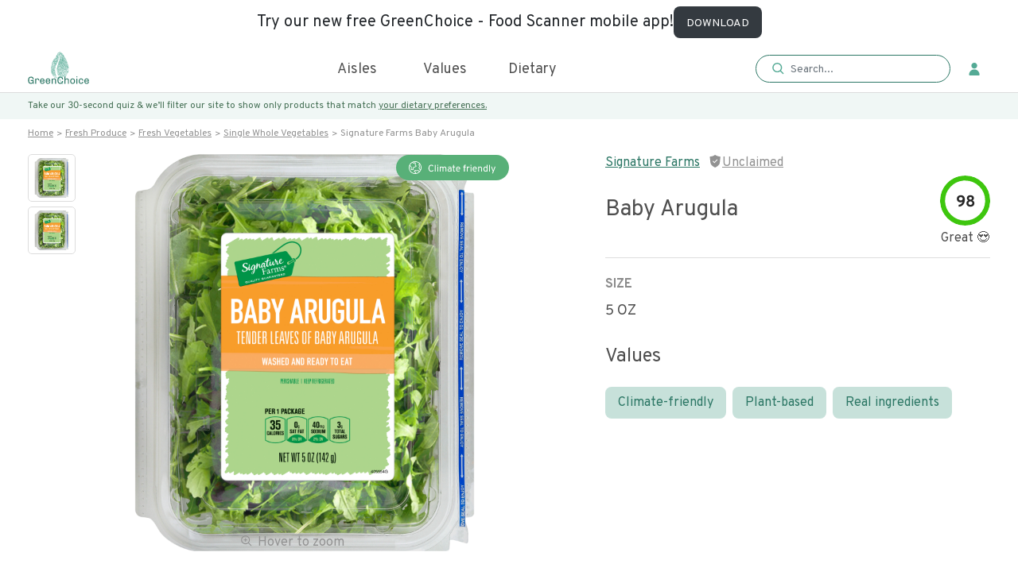

--- FILE ---
content_type: text/html; charset=utf-8
request_url: https://www.greenchoicenow.com/p/signature-farms-baby-arugula
body_size: 4461
content:
<!doctype html><html lang="en"><head><meta charset="utf-8"/><meta name="theme-color" content="#000000"/><meta name="$ROBOTS_TYPE" content="$ROBOTS_CONTENT"/><meta name="viewport" content="width=device-width,initial-scale=1,maximum-scale=1,user-scalable=0"/><link rel="icon" href="./favicon.png" type="image/x-icon"/><base href="/"/><title>Buy Baby Arugula - it's keto, low fodmap, gluten free, climate-friendly & plant-based</title><meta name="description" content="Baby Arugula: nutrition, ingredients, health rating, & carbon footprint. Order now with free carbon-neutral shipping. Baby Arugula matches 7 diets: gluten free, keto, low fodmap, paleo, pescatarian, vegan, vegetarian"/><meta property="og:title" content="Buy Baby Arugula - it's keto, low fodmap, gluten free, climate-friendly & plant-based"/><meta property="og:site_name" content="GreenChoice"/><meta property="og:description" content="Baby Arugula: nutrition, ingredients, health rating, & carbon footprint. Order now with free carbon-neutral shipping. Baby Arugula matches 7 diets: gluten free, keto, low fodmap, paleo, pescatarian, vegan, vegetarian"/><meta property="og:image" content="https://product-images.nyc3.digitaloceanspaces.com/product-images/Baby-Arugula5-OZ.jpg"/><meta property="article:published_time" content="$OG_TIME"/><meta name="facebook-domain-verification" content="gvswcf1owhujvzc2119z4zc6u7mnxx"/><link rel="$VALUE" href="$CANONICAL_URL"/><link rel="$NEXT" href="$PAGINATION_NEXT_URL"/><link rel="$PREV" href="$PAGINATION_PREV_URL"/><script type="application/ld+json">{"@context":"https://schema.org","@type":"FAQPage","mainEntity":[]}</script><script type="application/ld+json">{
        "@context": "https://schema.org",
        "@graph": [
          {
            "@type": "Organization",
            "@id": "https://www.greenchoicenow.com/#organization",
            "name": "GreenChoice",
            "url": "https://www.greenchoicenow.com/",
            "sameAs": [],
            "logo": {
              "@type": "ImageObject",
              "@id": "https://www.greenchoicenow.com/#logo",
              "inLanguage": "en-US",
              "url": "https://cdn.ahrefs.com/images/logo/logo_180x80.jpg",
              "width": 1080,
              "height": 1047,
              "caption": "GreenChoice"
            },
            "image": {
              "@id": "https://www.greenchoicenow.com/#logo"
            }
          },
          {
            "@type": "WebSite",
            "@id": "https://www.greenchoicenow.com/#website",
            "url": "https://www.greenchoicenow.com/",
            "name": "Baby Arugula: nutrition, ingredients, health rating, & carbon footprint. Order now with free carbon-neutral shipping. Baby Arugula matches 7 diets: gluten free, keto, low fodmap, paleo, pescatarian, vegan, vegetarian",
            "publisher": {
              "@id": "https://www.greenchoicenow.com/#organization"
            },
            "potentialAction": [
              {
                "@type": "SearchAction",
                "target": "https://www.greenchoicenow.com/?s={search_term_string}",
                "query-input": "required name=search_term_string"
              }
            ],
            "inLanguage": "en-US"
          }
        ]
      }</script><script defer="defer" type="text/javascript" async="async" data-noptimize="1" data-cfasync="false" src="//scripts.mediavine.com/tags/green-choice-now.js"></script><script type="text/javascript" src="https://onsite.optimonk.com/script.js?account=209024" async></script><link href="./static/css/6.9ef26a1b.chunk.css" rel="stylesheet"><link href="./static/css/main.57036f35.chunk.css" rel="stylesheet"></head><body><noscript><img height="1" width="1" style="display:none" src="https://www.facebook.com/tr?id=742062880092276&ev=PageView&noscript=1"/></noscript><noscript>You need to enable JavaScript to run this app.<iframe src="https://www.googletagmanager.com/ns.html?id=GTM-5L5P2PB" height="0" width="0" style="display:none;visibility:hidden"></iframe></noscript><div id="root"></div><div id="modal"></div><script>!function(e,t,a,n,g){e[n]=e[n]||[],e[n].push({"gtm.start":(new Date).getTime(),event:"gtm.js"});var m=t.getElementsByTagName(a)[0],r=t.createElement(a);r.async=!0,r.src="https://www.googletagmanager.com/gtm.js?id=GTM-5L5P2PB",m.parentNode.insertBefore(r,m)}(window,document,"script","dataLayer")</script><script async src="https://www.googletagmanager.com/gtag/js?id=UA-129080952-3"></script><script async>function gtag(){dataLayer.push(arguments)}window.dataLayer=window.dataLayer||[],gtag("js",new Date),gtag("config","UA-129080952-3"),gtag("config","AW-787781676",{allow_enhanced_conversions:!0})</script><script async src="https://www.googletagmanager.com/gtag/js?id=G-L70XKD3JBD"></script><script>function gtag(){dataLayer.push(arguments)}window.dataLayer=window.dataLayer||[],gtag("js",new Date),gtag("config","G-L70XKD3JBD")</script><script>!function(e,t,n,c,o,a,f){e.fbq||(o=e.fbq=function(){o.callMethod?o.callMethod.apply(o,arguments):o.queue.push(arguments)},e._fbq||(e._fbq=o),o.push=o,o.loaded=!0,o.version="2.0",o.queue=[],(a=t.createElement(n)).async=!0,a.src="https://connect.facebook.net/en_US/fbevents.js",(f=t.getElementsByTagName(n)[0]).parentNode.insertBefore(a,f))}(window,document,"script"),fbq("init","742062880092276"),fbq("track","PageView")</script><script>!function(t,e,n){t.TiktokAnalyticsObject=n;var o=t.ttq=t.ttq||[];o.methods=["page","track","identify","instances","debug","on","off","once","ready","alias","group","enableCookie","disableCookie"],o.setAndDefer=function(t,e){t[e]=function(){t.push([e].concat(Array.prototype.slice.call(arguments,0)))}};for(var a=0;a<o.methods.length;a++)o.setAndDefer(o,o.methods[a]);o.instance=function(t){for(var e=o._i[t]||[],n=0;n<o.methods.length;n++)o.setAndDefer(e,o.methods[n]);return e},o.load=function(t,e){var a="https://analytics.tiktok.com/i18n/pixel/events.js";o._i=o._i||{},o._i[t]=[],o._i[t]._u=a,o._t=o._t||{},o._t[t]=+new Date,o._o=o._o||{},o._o[t]=e||{};var i=document.createElement("script");i.type="text/javascript",i.async=!0,i.src=a+"?sdkid="+t+"&lib="+n;var s=document.getElementsByTagName("script")[0];s.parentNode.insertBefore(i,s)},o.load("C95J4DBC77U37LFVGKR0"),o.page()}(window,document,"ttq")</script><script async type="text/javascript">window.GUMLET_CONFIG={hosts:[{current:"images.greenchoicenow.com",gumlet:"images.greenchoicenow.com"}]},d=document,s=d.createElement("script"),s.src="https://cdn.gumlet.com/gumlet.js/2.0/gumlet.min.js",s.async=1,d.getElementsByTagName("head")[0].appendChild(s)</script><script async>!function(t,h,e,j,s,n){t.hj=t.hj||function(){(t.hj.q=t.hj.q||[]).push(arguments)},t._hjSettings={hjid:1989673,hjsv:6},s=h.getElementsByTagName("head")[0],(n=h.createElement("script")).async=1,n.src="https://static.hotjar.com/c/hotjar-"+t._hjSettings.hjid+".js?sv="+t._hjSettings.hjsv,s.appendChild(n)}(window,document)</script><script async type="text/javascript" src="https://static.klaviyo.com/onsite/js/klaviyo.js?company_id=Yq9pZi"></script><script async type="text/javascript">var _d_site=_d_site||"BD428B8A4C83F2D7B6166FDF";!function(e,t,s,i,n){e[s]=e[s]||function(){(e[s].q=e[s].q||[]).push(arguments)},(i=t.createElement("script")).async=1,i.src="https://widget.privy.com/assets/widget.js",(n=t.getElementsByTagName("script")[0]).parentNode.insertBefore(i,n)}(window,document,"Privy")</script><script async>!function(){var t=window,e=t.Intercom;if("function"==typeof e)e("reattach_activator"),e("update",t.intercomSettings);else{var n=document,a=function(){a.c(arguments)};a.q=[],a.c=function(t){a.q.push(t)},t.Intercom=a;var c=function(){var t=n.createElement("script");t.type="text/javascript",t.async=!0,t.src="https://widget.intercom.io/widget/bey33jl1";var e=n.getElementsByTagName("script")[0];e.parentNode.insertBefore(t,e)};"complete"===document.readyState?c():t.attachEvent?t.attachEvent("onload",c):t.addEventListener("load",c,!1)}}()</script><script>!function(e){function t(t){for(var n,o,f=t[0],u=t[1],d=t[2],i=0,s=[];i<f.length;i++)o=f[i],Object.prototype.hasOwnProperty.call(a,o)&&a[o]&&s.push(a[o][0]),a[o]=0;for(n in u)Object.prototype.hasOwnProperty.call(u,n)&&(e[n]=u[n]);for(l&&l(t);s.length;)s.shift()();return c.push.apply(c,d||[]),r()}function r(){for(var e,t=0;t<c.length;t++){for(var r=c[t],n=!0,o=1;o<r.length;o++){var u=r[o];0!==a[u]&&(n=!1)}n&&(c.splice(t--,1),e=f(f.s=r[0]))}return e}var n={},o={5:0},a={5:0},c=[];function f(t){if(n[t])return n[t].exports;var r=n[t]={i:t,l:!1,exports:{}};return e[t].call(r.exports,r,r.exports,f),r.l=!0,r.exports}f.e=function(e){var t=[];o[e]?t.push(o[e]):0!==o[e]&&{8:1,12:1,13:1}[e]&&t.push(o[e]=new Promise((function(t,r){for(var n="static/css/"+({}[e]||e)+"."+{0:"31d6cfe0",1:"31d6cfe0",2:"31d6cfe0",3:"31d6cfe0",7:"31d6cfe0",8:"599a61d1",9:"31d6cfe0",10:"31d6cfe0",11:"31d6cfe0",12:"fca15e57",13:"fd424410",14:"31d6cfe0",15:"31d6cfe0",16:"31d6cfe0",17:"31d6cfe0",18:"31d6cfe0",19:"31d6cfe0",20:"31d6cfe0",21:"31d6cfe0"}[e]+".chunk.css",a=f.p+n,c=document.getElementsByTagName("link"),u=0;u<c.length;u++){var d=(l=c[u]).getAttribute("data-href")||l.getAttribute("href");if("stylesheet"===l.rel&&(d===n||d===a))return t()}var i=document.getElementsByTagName("style");for(u=0;u<i.length;u++){var l;if((d=(l=i[u]).getAttribute("data-href"))===n||d===a)return t()}var s=document.createElement("link");s.rel="stylesheet",s.type="text/css",s.onload=t,s.onerror=function(t){var n=t&&t.target&&t.target.src||a,c=new Error("Loading CSS chunk "+e+" failed.\n("+n+")");c.code="CSS_CHUNK_LOAD_FAILED",c.request=n,delete o[e],s.parentNode.removeChild(s),r(c)},s.href=a,document.getElementsByTagName("head")[0].appendChild(s)})).then((function(){o[e]=0})));var r=a[e];if(0!==r)if(r)t.push(r[2]);else{var n=new Promise((function(t,n){r=a[e]=[t,n]}));t.push(r[2]=n);var c,u=document.createElement("script");u.charset="utf-8",u.timeout=120,f.nc&&u.setAttribute("nonce",f.nc),u.src=function(e){return f.p+"static/js/"+({}[e]||e)+"."+{0:"893b1725",1:"c565e74d",2:"341d7323",3:"22b15ad4",7:"e2bf757e",8:"f64eb74a",9:"302ba7fe",10:"74b88009",11:"555ea9bd",12:"da0085be",13:"00aad242",14:"93732dfb",15:"a783aae6",16:"14e7f438",17:"4ec60d55",18:"0f00d227",19:"94c58a79",20:"5af9d89d",21:"8d51b8bc"}[e]+".chunk.js"}(e);var d=new Error;c=function(t){u.onerror=u.onload=null,clearTimeout(i);var r=a[e];if(0!==r){if(r){var n=t&&("load"===t.type?"missing":t.type),o=t&&t.target&&t.target.src;d.message="Loading chunk "+e+" failed.\n("+n+": "+o+")",d.name="ChunkLoadError",d.type=n,d.request=o,r[1](d)}a[e]=void 0}};var i=setTimeout((function(){c({type:"timeout",target:u})}),12e4);u.onerror=u.onload=c,document.head.appendChild(u)}return Promise.all(t)},f.m=e,f.c=n,f.d=function(e,t,r){f.o(e,t)||Object.defineProperty(e,t,{enumerable:!0,get:r})},f.r=function(e){"undefined"!=typeof Symbol&&Symbol.toStringTag&&Object.defineProperty(e,Symbol.toStringTag,{value:"Module"}),Object.defineProperty(e,"__esModule",{value:!0})},f.t=function(e,t){if(1&t&&(e=f(e)),8&t)return e;if(4&t&&"object"==typeof e&&e&&e.__esModule)return e;var r=Object.create(null);if(f.r(r),Object.defineProperty(r,"default",{enumerable:!0,value:e}),2&t&&"string"!=typeof e)for(var n in e)f.d(r,n,function(t){return e[t]}.bind(null,n));return r},f.n=function(e){var t=e&&e.__esModule?function(){return e.default}:function(){return e};return f.d(t,"a",t),t},f.o=function(e,t){return Object.prototype.hasOwnProperty.call(e,t)},f.p="./",f.oe=function(e){throw console.error(e),e};var u=this["webpackJsonpmy-app"]=this["webpackJsonpmy-app"]||[],d=u.push.bind(u);u.push=t,u=u.slice();for(var i=0;i<u.length;i++)t(u[i]);var l=d;r()}([])</script><script src="./static/js/6.2e2f6f5d.chunk.js"></script><script src="./static/js/main.d25ffd29.chunk.js"></script></body></html>

--- FILE ---
content_type: text/plain
request_url: https://www.google-analytics.com/j/collect?v=1&_v=j102&a=1273411771&t=pageview&_s=1&dl=https%3A%2F%2Fwww.greenchoicenow.com%2Fp%2Fsignature-farms-baby-arugula&ul=en-us%40posix&dt=Buy%20Baby%20Arugula%20-%20it%27s%20keto%2C%20low%20fodmap%2C%20gluten%20free%2C%20climate-friendly%20%26%20plant-based&sr=1280x720&vp=1280x720&_u=YADAAUABAAAAACAAI~&jid=85054332&gjid=1847741624&cid=985165789.1769019581&tid=UA-103316155-1&_gid=404150851.1769019583&_r=1&_slc=1&gtm=45He61k1n815L5P2PBv810936039za200zd810936039&gcd=13l3l3l3l1l1&dma=0&tag_exp=103116026~103200004~104527907~104528500~104684208~104684211~105391252~115495938~115938465~115938468~116988315~117025848~117041587~117124381&z=1805096990
body_size: -452
content:
2,cG-8ZFPCBPBQV